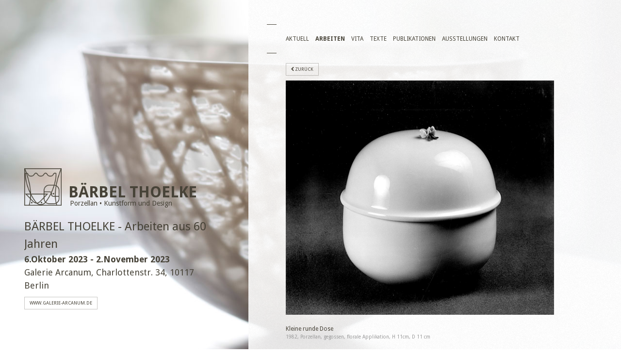

--- FILE ---
content_type: text/html; charset=UTF-8
request_url: http://baerbelthoelke.de/arbeiten/objekt/24
body_size: 1395
content:
<!DOCTYPE html> <html class="no-js"> <head> <title>Bärbel Thoelke | Arbeiten</title> <meta charset="utf-8"> <meta http-equiv="X-UA-Compatible" content="IE=edge,chrome=1"> <meta name="description" content="Arbeitsbereiche und Arbeitsproben der Berliner Keramikerin Bärbel Thoelke."> <meta name="robots" content="index">  <meta http-equiv="cleartype" content="on"> <link rel="shortcut icon" href="http://baerbelthoelke.de/assets/icons/favicon.ico" type="image/vnd.microsoft.icon"> <link rel="icon" href="http://baerbelthoelke.de/assets/icons/favicon.ico" type="image/vnd.microsoft.icon"> <link rel="apple-touch-icon-precomposed" sizes="57x57" href="http://baerbelthoelke.de/assets/icons/apple-touch-icon-57x57-precomposed.png" /> <link rel="apple-touch-icon-precomposed" sizes="60x60" href="http://baerbelthoelke.de/assets/icons/apple-touch-icon-60x60-precomposed.png" /> <link rel="apple-touch-icon-precomposed" sizes="72x72" href="http://baerbelthoelke.de/assets/icons/apple-touch-icon-72x72-precomposed.png" /> <link rel="apple-touch-icon-precomposed" sizes="76x76" href="http://baerbelthoelke.de/assets/icons/apple-touch-icon-76x76-precomposed.png" /> <link rel="apple-touch-icon-precomposed" sizes="114x114" href="http://baerbelthoelke.de/assets/icons/apple-touch-icon-114x114-precomposed.png" /> <link rel="apple-touch-icon-precomposed" sizes="120x120" href="http://baerbelthoelke.de/assets/icons/apple-touch-icon-120x120-precomposed.png" /> <link rel="apple-touch-icon-precomposed" sizes="129x129" href="http://baerbelthoelke.de/assets/icons/apple-touch-icon-129x129-precomposed.png" /> <link rel="apple-touch-icon-precomposed" sizes="144x144" href="http://baerbelthoelke.de/assets/icons/apple-touch-icon-144x144-precomposed.png" /> <link rel="apple-touch-icon-precomposed" sizes="152x152" href="http://baerbelthoelke.de/assets/icons/apple-touch-icon-152x152-precomposed.png" /> <link rel="apple-touch-icon-precomposed" href="http://baerbelthoelke.de/assets/icons/apple-touch-icon-57x57-precomposed.png" /> <link rel="stylesheet" type="text/css" media="screen,projection" href="http://baerbelthoelke.de/assets/css/normalize.min.css" /> <link rel="stylesheet" type="text/css" media="screen,projection" href="http://baerbelthoelke.de/assets/css/font-awesome.min.css" /> <script type="text/javascript" src="http://baerbelthoelke.de/assets/js/jquery-1.11.1.min.js"></script> <script type="text/javascript" src="http://baerbelthoelke.de/assets/js/modernizr.custom.17933.js"></script> <script type="text/javascript" src="http://baerbelthoelke.de/assets/js/flowtype.js"></script>     <link rel="stylesheet" type="text/css" media="screen,projection" href="http://baerbelthoelke.de/assets/css/styles.min.css" /> <script type="text/javascript" src="http://baerbelthoelke.de/assets/js/funcs.min.js"></script> <meta name="viewport" content="minimal-ui, width=device-width, initial-scale=1.0, maximum-scale=1.0, minimum-scale=1.0, user-scalable=0" /> </head>  <body> <div id="bg"></div> <div id="header-desktop"> <div id="logo"><a href="http://baerbelthoelke.de/"><img src="http://baerbelthoelke.de/assets/img/logo_100@2x.png" /></a></div> <div id="logo-text"> <h1 id="title" class="font-resize">Bärbel&nbsp;Thoelke</h1> <h2 id="subtitle" class="font-resize">Porzellan&nbsp;&bull;&nbsp;Kunstform&nbsp;und&nbsp;Design</h2> </div>  <div id="teaser">  <p class="exh-title">BÄRBEL THOELKE - Arbeiten aus 60 Jahren</p>   <p class="exh-date">6.Oktober 2023 - 2.November 2023</p>   <p class="exh-location">Galerie Arcanum, Charlottenstr. 34, 10117 Berlin</p>   <p><a href="http://www.galerie-arcanum.de" target="_blank" class="btn">www.galerie-arcanum.de</a></p>  </div>  </div> <div id="wrapper"> <a href="http://baerbelthoelke.de/" id="header-resp" class="container"> <div id="logo"><img src="http://baerbelthoelke.de/assets/img/logo_50@2x.png" /></div> <div id="logo-text"> <p id="title">Bärbel Thoelke</p> <p id="subtitle">Porzellan &bull; Kunstform und Design</p> </div> </a> <hr id="hr-first">  <div id="nav" class=""> <div id="nav-btn-resp" class="container"><i class="fa fa-bars"></i> MENU</div> <ul id="navi-main">  <li class=""><a href="http://baerbelthoelke.de/aktuell">Aktuell</a></li>  <li class="active"><a href="http://baerbelthoelke.de/arbeiten">Arbeiten</a></li>  <li class=""><a href="http://baerbelthoelke.de/vita">Vita</a></li>  <li class=""><a href="http://baerbelthoelke.de/texte">Texte</a></li>  <li class=""><a href="http://baerbelthoelke.de/publikationen">Publikationen</a></li>  <li class=""><a href="http://baerbelthoelke.de/ausstellungen">Ausstellungen</a></li>  <li class=""><a href="http://baerbelthoelke.de/kontakt">Kontakt</a></li>  </ul> </div>  <hr> <div id="content"> <div class="vert-slide container"> <a href="http://baerbelthoelke.de/arbeiten" class="btn" style="margin-top: 0;"><i class="fa fa-chevron-left"></i> zurück</a>  <div class="img-wrapper"> <img src="http://baerbelthoelke.de/uploads/arbeiten_fe_large/thoelke_00022.jpg" /> </div>  <p class="objekt-titel no-js">Kleine runde Dose</p>   <p class="objekt-text no-js">1982, Porzellan, gegossen, florale Applikation, H 11cm, D 11 cm</p>   </div> </div>  </div> </body> </html>

--- FILE ---
content_type: text/css
request_url: http://baerbelthoelke.de/assets/css/styles.min.css
body_size: 2074
content:
@charset "UTF-8";@import url(http://fonts.googleapis.com/css?family=Droid+Sans:400,700);*{margin:0;padding:0;-moz-box-sizing:border-box;-webkit-box-sizing:border-box;box-sizing:border-box}html,body{padding:0;margin:0}html{height:100%;background:#fff}body{text-align:left;color:#474338;font:12px/1.5 'Droid Sans','Helvetica Neue',Helvetica,Arial,sans-serif;-webkit-text-size-adjust:100%;overflow-y:scroll;min-height:100%;height:100%}.touch body{font-size:14px}a img{border:0 none}a:focus,a:active,object:focus,object:active,video:focus,video:active,,img:focus,img:active{outline:0}a{color:#6eaec2;text-decoration:none}.no-touch a:hover{color:#333}p,ul,menu,dir{margin:0;padding:0}hr{border:0 none;width:20px;height:1px;background-color:#474338;margin:20px 5%}.table{text-align:left;display:table;table-layout:fixed}.row{display:table-row}.cell{display:table-cell}.cell.one{text-overflow:ellipsis;overflow:hidden}.cell.two{padding:0 0 0 10px}.round{-moz-border-radius:10px;-webkit-border-radius:10px;border-radius:10px}.kurz{text-overflow:ellipsis;overflow:hidden;white-space:nowrap}.nowrap{white-space:nowrap}.btn{display:inline-block;border:1px solid rgba(71,67,56,0.3);padding:5px 10px;text-transform:uppercase;color:#474338;margin:10px 0;font-size:.8em;cursor:pointer}.no-touch .btn:hover,.no-js .btn:hover{border:1px solid rgba(71,67,56,0);background-color:rgba(71,67,56,0.1)}.bold{font-weight:700}#pic_right,#pic_left,#pic_top,#im_kino{display:none}#wrapper{position:relative;float:right;min-height:100%;width:60%;background:rgba(255,255,255,0.9) url(../img/noise.png)}.container{padding:0 10%}#header-desktop,#header-touch,#content{position:relative;overflow:hidden}#header-desktop{position:fixed;bottom:10%;left:50px;width:30%;max-width:550px}#header-desktop #logo{display:inline-block;width:20%;max-width:100px;margin:0 3% 0 0}#header-desktop #logo img{width:100%}#header-desktop #logo-text{display:inline-block;width:75%;position:relative}#header-desktop h1#title{text-transform:uppercase;font-size:50px;font-weight:700;line-height:50px;width:100%;margin:0}#header-desktop h2#subtitle{font-size:20px;line-height:normal;font-weight:normal;padding:0 0 0 3px;margin:0}#header-desktop #teaser{margin-top:20px}#teaser .exh-title{font-size:24px}#teaser .exh-date{font-weight:700;font-size:18px}#teaser .exh-location{font-size:18px}#hr-first{margin-top:50px}a#header-resp{padding-top:30px;display:none;color:#474338}a#header-resp:hover{color:#474338}a#header-resp #logo{display:inline-block;width:50px;height:50px;margin:0 10px 0 0}a#header-resp #logo img{width:100%}a#header-resp #logo-text{display:inline-block}a#header-resp #title{text-transform:uppercase;font-size:18px;font-weight:700;line-height:normal}a#header-resp #subtitle{line-height:normal;font-size:12px}#nav ul{display:inline-block;padding:0 10%;white-space:nowrap}.resp #nav ul{display:block;padding:0;white-space:normal}#nav ul li{display:inline-block;text-transform:uppercase;margin:0 10px 0 0}.resp #nav ul li{display:block;margin:0}.resp #nav ul li:first-child{margin-top:10px}#nav ul li a,.no-touch #nav ul li.active a:hover{color:#474338}.resp #nav ul li a{display:block;padding:5px 10%}#nav ul li.active a{font-weight:700}.resp #nav ul li.active a{background-color:#eee}.no-touch #nav ul li a:hover{color:#6eaec2}.no-touch.resp #nav ul li a:hover{background-color:#474338;color:#f9f9f9}#nav-btn-resp{display:none;cursor:pointer}#nav-btn-resp i{display:inline-block;width:15px}.section{position:relative;overflow:hidden}.section.padd{padding-top:10px;padding-bottom:10px}div.toggle-head{cursor:pointer}div.toggle-head.padd{padding-top:5px;padding-bottom:5px}div.toggle-head p{margin-right:40px;text-overflow:ellipsis;overflow:hidden}div.toggle-head i{float:right;line-height:1.5em!important}.news-pic{margin-bottom:10px;width:100%;max-width:300px}.news-pic+p{margin-top:20px}.news-pic img{display:block;max-width:300px;max-height:300px}div.thumb-container{position:relative;overflow:hidden;padding:10px 0 20px 0}a.work-thumb-wrapper{float:left;display:block;width:80px;height:80px;-webkit-border-radius:6px;border-radius:6px;background-clip:padding-box;margin:0 10px 10px 0;overflow:hidden;-webkit-box-shadow:0 1px 0 0 rgba(0,0,0,0.4);box-shadow:0 1px 0 0 rgba(0,0,0,0.4);background:#fff url('../img/loader.gif') center no-repeat}div.work-thumb{width:100%;height:0;padding-bottom:100%;background-position:center;background-repeat:no-repeat}div#popup-window{display:none;position:fixed;background-color:#f9f9f9;top:0;right:0;width:60%;height:100%}div.btn-popup-nav{position:absolute;top:0;left:5%}div.btn-popup-close{position:absolute;top:0;right:10px}div.btn-popup-nav i,div.btn-popup-close i{display:inline-block;width:30px;text-align:center;font-size:24px;color:#aaa;line-height:50px;cursor:pointer}.no-touch div.btn-popup-nav i:hover,.no-touch div.btn-popup-close i:hover{color:#474338}div.swiper-container.horiz-swiper{width:95%;height:100%;margin:60px 0 0 5%}div.swiper-container.vert-swiper{width:100%;height:100%;position:relative}div.vert-wrapper{position:relative}div.vert-slide{width:100%}div.vert-slide .img-wrapper,div.vert-slide .data-tagline,div.vert-slide .data-h1,div.vert-slide .data-h2,div.vert-slide .data-text{width:90%;max-width:600px}div.vert-slide .img-wrapper img{display:block;max-width:100%;max-height:500px}.swiper-scrollbar-drag{background-color:#aaa!important}.swiper-scrollbar-cursor-drag{cursor:pointer!important}div.swiper-scrollbar-horiz{width:90%;height:4px;position:absolute;left:5%;bottom:5px;z-index:1}div.swiper-scrollbar-vert{width:4px;height:100%;position:absolute;right:5px;top:0;z-index:2}p.objekt-titel{margin-top:20px;width:90%;display:none}p.objekt-text{color:#999;font-size:x-small;width:90%;display:none}p.objekt-titel.no-js,p.objekt-text.no-js{display:block}p.objekt-titel:last-child,p.objekt-text:last-child{margin-bottom:30px}.section .data{margin-bottom:20px}.section .data:first-child{margin-top:20px}.section .data:last-child{margin-bottom:0}.data-tagline{font-size:10px}.data-tagline.padd{margin:0 0 10px 0}.data-h1{text-transform:uppercase;font-size:18px}.data-h2.padd{margin:0 0 10px 0}.data-btn-more{margin:5px 0 0 0;padding:5px 10px}.data-tagline,.data-h1,.data-h2,.data-text{max-width:600px}.data-text:last-child{margin-bottom:30px}@media only screen and (max-width:1280px){#wrapper,div #popup-window{width:60%}#header-desktop{width:30%}}@media only screen and (max-width:1200px){#wrapper,div #popup-window{width:70%}#header-desktop{display:none}a#header-resp{display:block}#hr-first{margin-top:20px}}@media only screen and (max-width:1100px){#wrapper,div #popup-window{width:80%}}@media only screen and (max-width:950px){#wrapper,div #popup-window{width:90%}}@media only screen and (min-width:768px){#bg{position:fixed;width:100%;height:100%;z-index:-1;background:#fff url(../img/bg_1280.jpg) center no-repeat;-webkit-background-size:cover;-moz-background-size:cover;-o-background-size:cover;background-size:cover}}@media only screen and (max-width:767px){#bg{display:none}#wrapper{position:relative;min-height:100%;width:100%;min-width:inherit;background:#f9f9f9 url(../img/noise.png)}div #popup-window{width:100%}}@media only screen and (max-width:320px){a.work-thumb-wrapper{width:70px;height:70px}}

--- FILE ---
content_type: text/javascript
request_url: http://baerbelthoelke.de/assets/js/funcs.min.js
body_size: 1474
content:
function uncrypt_email(b){var d=0;var c="";for(var a=0;a<b.length;a++){d=b.charCodeAt(a);if(d>=8364){d=128}c+=String.fromCharCode(d-1)}location.href=c}var prevent_resize_event=false;$(function(){function d(){if(jQuery.fn.blurjs){$("#wrapper").blurjs({source:"html",radius:40,overlay:"rgba(255,255,255,0.5)"})}}function e(){var h=window.innerHeight?window.innerHeight:$(window).height();$(".swiper-container.horiz-swiper").css("height",(h-$(".btn-popup-close").height()-10-15)+"px")}function f(h){if(a.hasOwnProperty(h.activeIndex)){return}$(".horiz-slide:eq("+h.activeIndex+")").find("img").unveil(200,function(){var i=$(this);i.load(function(){i.closest(".swiper-slide").find(".objekt-titel, .objekt-text").fadeIn();a[h.activeIndex]=i.closest(".vert-swiper").swiper({mode:"vertical",loop:false,scrollContainer:true,scrollbar:{container:".swiper-scrollbar-vert-"+h.activeIndex,hide:false}})})})}function b(h){if(h>$("#wrapper").width()){$("#navi-main").css("display","none");$("#nav-btn-resp").css("display","block");$("html").addClass("resp")}else{$("#navi-main").css("display","inline-block");$("#nav-btn-resp").css("display","none");$("html").removeClass("resp")}$("#nav-btn-resp").find("i").removeClass("fa-times").addClass("fa-bars")}$(window).load(function(){if($("body").height()<$("html").height()){$("body").height($("html").height())}if("ontouchstart" in document.documentElement){window.scrollTo(0,1)}});if(!("ontouchstart" in document.documentElement)){document.documentElement.className+=" no-touch"}else{document.documentElement.className+=" touch"}var g=$("#navi-main").outerWidth();b(g);$(window).resize(function(){e();if(prevent_resize_event===false){b(g)}});$("#nav-btn-resp").on("click",function(){prevent_resize_event=true;var h=$(this);h.find("i").toggleClass("fa-bars").toggleClass("fa-times");h.next().slideToggle(function(){setTimeout(function(){prevent_resize_event=false},2000)})});if(jQuery.fn.flowtype){$("#title.font-resize").flowtype({minFont:12,maxFont:50,fontRatio:9,lineRatio:1});$("#subtitle.font-resize").flowtype({minFont:10,maxFont:20,fontRatio:20,lineRatio:1})}$(".hidden").css("display","none");$("a").click(function(){this.blur()});$("#nav ul li.active a").on("click",function(h){h.preventDefault()});$(".toggle-head").click(function(i){prevent_resize_event=true;var h=$(this);h.parent().toggleClass("active");h.find("i.th").toggleClass("fa-th-large");h.find("i.plus").toggleClass("fa-plus");h.find("i").toggleClass("fa-times-circle");h.next().find(".work-thumb").each(function(){$(this).css({"background-image":"url("+$(this).data("thumb")+")","-webkit-background-size":"cover","background-size":"cover"}).removeClass("lazy")});h.next().slideToggle(function(){setTimeout(function(){prevent_resize_event=false},2000)})});var c;var a={};$(".btn-gallery").on("click",function(j){j.preventDefault();var i=$(this);var h=i.data("index");var k=i.attr("href");$.ajax({type:"POST",url:k,dataType:"json",success:function(l){$("#popup-window").show();e();$(".horiz-wrapper").html(l).promise().done(function(){c=$(".horiz-swiper").swiper({mode:"horizontal",loop:false,initialSlide:h,mousewheelControl:true,scrollbar:{container:".swiper-scrollbar-horiz",hide:false},onSlideChangeEnd:function(m){f(m)},onSwiperCreated:function(m){f(m)}})})},error:function(n,l,m){}})});$(".data-btn-more").on("click",function(i){i.preventDefault();var h=$(this);var j=h.attr("href");$.ajax({type:"POST",url:j,dataType:"json",success:function(k){$("#popup-window").show();e();$(".horiz-wrapper").html(k).promise().done(function(){c=$(".horiz-swiper").swiper({mode:"vertical",loop:false,mousewheelControl:true,momentumBounce:false,scrollContainer:true,scrollbar:{container:".swiper-scrollbar-vert",hide:false}})})},error:function(m,k,l){}})});$(".btn-popup-close").click(function(h){$("#popup-window").fadeOut(function(){$(".horiz-wrapper").html("").removeAttr("style");$(".swiper-scrollbar-horiz, .swiper-scrollbar-vert").html("").removeAttr("style");c.destroy();$.each(a,function(i,j){j.destroy});a={}})});$("#btn-popup-right").click(function(h){c.swipeNext()});$("#btn-popup-left").click(function(h){c.swipePrev()})});